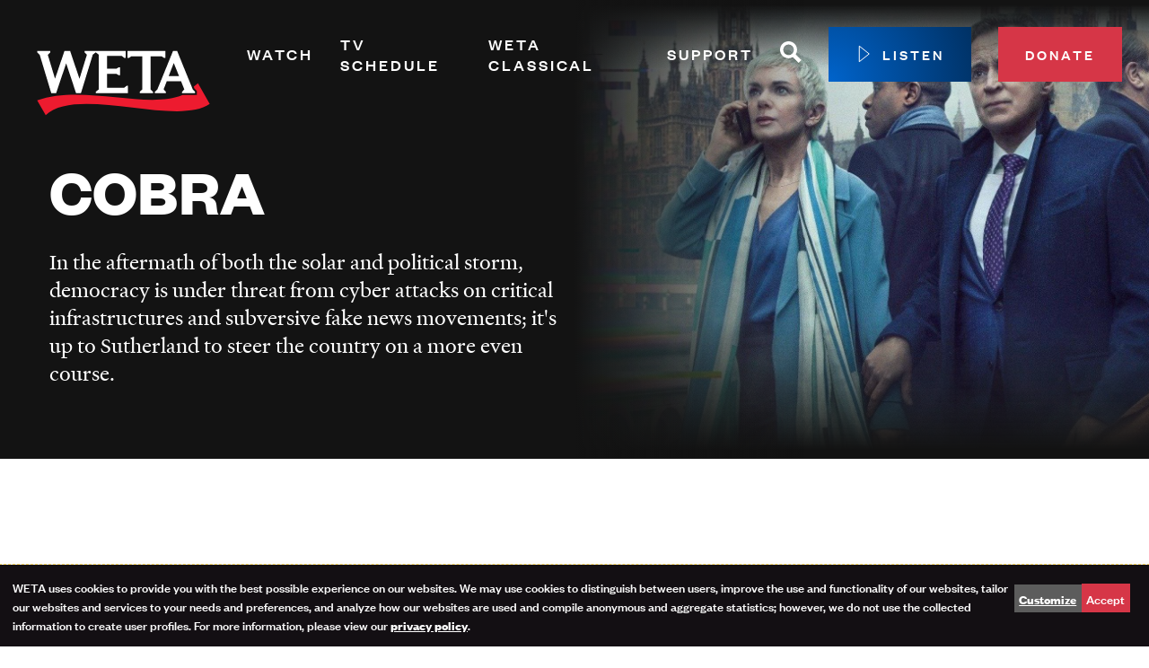

--- FILE ---
content_type: text/html; charset=utf-8
request_url: https://www.google.com/recaptcha/api2/aframe
body_size: 269
content:
<!DOCTYPE HTML><html><head><meta http-equiv="content-type" content="text/html; charset=UTF-8"></head><body><script nonce="OfkLLN_fpZcBfUWCqK-kww">/** Anti-fraud and anti-abuse applications only. See google.com/recaptcha */ try{var clients={'sodar':'https://pagead2.googlesyndication.com/pagead/sodar?'};window.addEventListener("message",function(a){try{if(a.source===window.parent){var b=JSON.parse(a.data);var c=clients[b['id']];if(c){var d=document.createElement('img');d.src=c+b['params']+'&rc='+(localStorage.getItem("rc::a")?sessionStorage.getItem("rc::b"):"");window.document.body.appendChild(d);sessionStorage.setItem("rc::e",parseInt(sessionStorage.getItem("rc::e")||0)+1);localStorage.setItem("rc::h",'1769145105305');}}}catch(b){}});window.parent.postMessage("_grecaptcha_ready", "*");}catch(b){}</script></body></html>

--- FILE ---
content_type: text/css
request_url: https://weta.org/sites/default/files/css/css_YoBn8ZamDpf1Dw7l_YHjmzFFqvQO04g87YbkfsCY3Cw.css?delta=1&language=en&theme=weta&include=eJx1kGGSwyAIhS8U9UgZVOo6RckImbS3XxPbbjI7_SPwPQF9UDV7Vgcj2hu3Mt0JGrvjnOQpisV5EJw29LvuXtEiYcGqNqJCJrHKKdH3awVFIP3Xj51bn-EgmoYpcx1l4Kq90Yiu_koUvLyIwkhilkCQCzbTt60D3pj1AhKxBxo5YQI6acSJR1Yg15NQQPQHIY6q4iaEus_1xOE-6NJ_Zsa6E9CshyF77cXAspzGCod8PCBm-MMzwZNXlW55wyvhioFpFgz69uijfRyZSzfC4UMbWIgl11_KZ7kW
body_size: 12697
content:
/* @license GPL-2.0-or-later https://www.drupal.org/licensing/faq */
.c-ad-region{background-color:#303030;text-align:center;}.c-ad-region iframe{margin:0.83333rem 1.66667rem;}
.content-stub__title{font-size:1.33333rem;line-height:1;margin:0 0 0.30303em;}@media (min-width:48em){.content-stub__title{font-size:1.91667rem;}}@media (min-width:62em){.content-stub__title{font-size:2.75rem;}}
.cta__wrapper.unpublished{display:none;}.cta{border-top:1px solid #FFD54B;padding:5.88235%;position:relative;}.cta:before,.cta:after{background-color:#FFD54B;content:'';display:block;position:absolute;}.cta:after{height:50%;right:0;top:0;width:1px;}.l-background__dark-mode .cta,.l-background__dark-mode .cta .cta__title,.cta__wrapper .cta,.cta__wrapper .cta .cta__title{color:#fff;}.l-background__light-mode .cta,.l-background__light-mode .cta .cta__title{color:#131313;}@media (max-width:61.9375em){.cta{padding-bottom:0;}.cta:before{height:75%;left:0;top:0;width:1px;}}@media (min-width:62em){.cta{border-left:1px solid #FFD54B;}.cta:before{bottom:0;height:1px;left:0;width:2.94118%;}}@media (min-width:62em){.cta{padding:11.76471%;}.cta:before{width:8.82353%;}}#cta-6383 .cta{border-top:none;}#cta-6383 .cta:after{height:1px;width:29.41176%;top:0;left:0;}@media (max-width:37.4375em){#cta-6383::before{background-image:none;}}.cta__title{font-size:1.5rem;line-height:1.090909091;margin:0;}@media (min-width:48em){.cta__title{font-size:2.16667rem;}}@media (min-width:62em){.cta__title{font-size:3rem;}}.cta__content{font-size:0.83333rem;line-height:1.25;}@media (min-width:62em){.cta__content{font-size:1rem;}}.cta__links{-ms-flex-align:center;align-items:center;display:-ms-flexbox;display:flex;-ms-flex-wrap:wrap;flex-wrap:wrap;list-style:none;margin:0.83333rem 0 0;padding:0;}@media (min-width:62em){.cta__links{bottom:0;left:5.88235%;margin:0;position:absolute;transform:translateY(50%);}}@media (min-width:62em){.cta__links{left:11.76471%;}}.cta__link{margin:0 0 0.83333rem 0;}.cta__link .button--small{margin-top:0.41667rem;}@media (max-width:37.4375em){.cta__link a{width:100%;white-space:normal;}}@media (min-width:37.5em){.cta__link{margin:0 1.66667rem 0.83333rem 0;}}
.menu--fcc-public-files .menu__link{font-size:0.66667rem;color:#303030;display:block;font-weight:300;margin-top:0.08333rem;text-decoration:none;}@media (min-width:62em){.menu--fcc-public-files .menu__link{font-size:0.66667rem;}}.menu--fcc-public-files .menu__link:hover{text-decoration:underline;}@media (min-width:39.375em){.menu--fcc-public-files{display:-ms-flexbox;display:flex;}.menu--fcc-public-files .menu__item{-ms-flex-align:center;align-items:center;display:-ms-flexbox;display:flex;}.menu--fcc-public-files .menu__item:first-of-type{margin-left:0.83333rem;}.menu--fcc-public-files .menu__item:after{content:"|";display:block;margin:0 0.41667rem;}.menu--fcc-public-files .menu__item:last-of-type:after{content:none;}}
.menu--footer[data-depth="0"]{margin:0 0 -1rem;}.menu--footer[data-depth="0"] .menu__link{color:#303030;font-family:"Founders Grotesk",sans-serif;text-decoration:none;}.menu--footer[data-depth="0"] .menu__link:hover{text-decoration:underline;}.menu--footer[data-depth="0"] > .menu__item{margin:0 1.25rem 0.83333rem 0;}.menu--footer[data-depth="0"] > .menu__item:last-of-type{margin-right:0;}.menu--footer[data-depth="0"] > .menu__item > .menu__link{font-size:1rem;font-weight:700;}@media (min-width:39.375em){.menu--footer[data-depth="0"]{display:-ms-flexbox;display:flex;-ms-flex-wrap:wrap;flex-wrap:wrap;}.menu--footer[data-depth="0"] > .menu__item{-ms-flex:50%;flex:50%;}}@media (min-width:56.25em){.menu--footer[data-depth="0"] > .menu__item{-ms-flex:1;flex:1;}}.menu--footer[data-depth="1"]{margin-top:0.41667rem;}.menu--footer[data-depth="1"] > .menu__item{margin-top:0.25rem;line-height:100%;margin-bottom:0.66667rem;}.menu--footer[data-depth="1"] > .menu__item > .menu__link{font-size:0.75rem;font-weight:400;}
.menu--legal .menu__link{color:#303030;display:block;font-size:0.75rem;font-weight:400;text-decoration:none;}.menu--legal .menu__link:hover{text-decoration:underline;}@media (min-width:39.375em){.menu--legal{display:-ms-flexbox;display:flex;}.menu--legal .menu__item{-ms-flex-align:center;align-items:center;display:-ms-flexbox;display:flex;}.menu--legal .menu__item:not(:last-child):after{background-color:#303030;margin:0 0.41667rem;content:'';display:block;height:1px;width:1.16667rem;}}
.logo{display:block;}.logo > svg{height:auto;width:100%;}.logo--dark .logo__letters{fill:#fff !important;}.logo--light .logo__letters{fill:#000 !important;}
.menu--main .menu__link,.menu--main .menu__link-icon{display:inline-block;font-family:"Founders Grotesk",sans-serif;font-weight:500;text-decoration:none;}.menu--main .menu__link-icon{transition:color 0.15s ease-in-out 0s;color:#fff;}.menu--main .menu__link-icon:hover{color:#FFD54B;}.menu--main .menu__link-icon > svg{height:1rem;width:1rem;fill:currentColor;}@media (max-width:74.9375em){.menu--main .menu__link-icon{margin:0.25rem 0;width:100%;}}@media (max-width:74.9375em){.menu--main .button--small{margin:0.25rem 0;}}@media (min-width:75em){.menu--main .menu__link,.menu--main .menu__link-icon{display:block;}}@media (max-width:74.9375em){.menu--main[data-depth="0"] > .menu__item,.menu--main[data-depth="0"] .menu__item--expanded{border-bottom:1px solid #303030;}.menu--main[data-depth="0"] > .menu__item:last-of-type,.menu--main[data-depth="0"] .menu__item--expanded:last-of-type{border-bottom:0;}}.menu--main[data-depth="0"] > .menu__item > .menu__link,.menu--main[data-depth="0"] > .menu__item .menu--main__header .menu__link,.menu--main[data-depth="0"] .menu__item--expanded > .menu__link,.menu--main[data-depth="0"] .menu__item--expanded .menu--main__header .menu__link{color:#fff;font-size:0.66667rem;letter-spacing:3px;position:relative;text-transform:uppercase;}@media (min-width:75em){.menu--main[data-depth="0"] > .menu__item > .menu__link:after,.menu--main[data-depth="0"] > .menu__item .menu--main__header .menu__link:after,.menu--main[data-depth="0"] .menu__item--expanded > .menu__link:after,.menu--main[data-depth="0"] .menu__item--expanded .menu--main__header .menu__link:after{transition:opacity 0.15s ease-in-out 0s,transform 0.15s ease-in-out 0s;background-color:#FFD54B;bottom:0;content:'';display:block;height:1px;left:0;opacity:0;position:absolute;transform:translateY(0.16667rem);width:100%;}}@media (min-width:75em){.menu--main[data-depth="0"] > .menu__item:hover .menu__link:after,.menu--main[data-depth="0"] .menu__item--expanded:hover .menu__link:after{opacity:1;transform:translateY(0);}.menu--main[data-depth="0"] > .menu__item:hover .menu--main__drawer,.menu--main[data-depth="0"] .menu__item--expanded:hover .menu--main__drawer{opacity:1;pointer-events:auto;transform:translateY(16px);}}.menu--main[data-depth="0"] .menu__item--expanded{position:relative;}.menu--main[data-depth="0"] .menu__item--expanded:after{bottom:-0.83333rem;content:'';display:block;height:0.83333rem;left:0;position:absolute;width:100%;}@media (min-width:75em){.menu--main[data-depth="0"] .menu__item--expanded .menu--main__drawer{transition:opacity 0.15s ease-in-out 0s,transform 0.15s ease-in-out 0s;left:0;opacity:0;pointer-events:none;position:absolute;top:100%;transform:translateY(0.83333rem);z-index:1;}.menu--main[data-depth="0"] .menu__item--expanded:hover .menu--main__drawer,.menu--main[data-depth="0"] .menu__item--expanded:focus .menu--main__drawer,.menu--main[data-depth="0"] .menu__item--expanded:focus-within .menu--main__drawer{opacity:1;pointer-events:auto;transform:translateY(16px);}}@media (max-width:74.9375em){.menu--main[data-depth="0"]{padding:1.25rem 0;}.menu--main[data-depth="0"] .menu__item > .menu__link,.menu--main[data-depth="0"] .menu__item .menu--main__header .menu__link{padding:.65em 0;width:100%;}}@media (min-width:48em){.menu--main[data-depth="0"] .menu__item > .menu__link,.menu--main[data-depth="0"] .menu__item .menu--main__header .menu__link{font-size:1rem;padding:.5em 0;}}@media (min-width:75em){.menu--main[data-depth="0"]{display:-ms-flexbox;display:flex;-ms-flex-align:center;align-items:center;}.menu--main[data-depth="0"] > .menu__item{margin-left:1.25rem;}.menu--main[data-depth="0"] > .menu__item > .menu__link,.menu--main[data-depth="0"] > .menu__item .menu--main__header .menu__link{font-size:0.75rem;padding:.333em 0;}}.menu--main[data-depth="1"]{background-color:#fff;min-width:10.83333rem;}@media (min-width:75em){.menu--main[data-depth="1"]{padding:0.41667rem 0;}}@media (max-width:74.9375em){.menu--main[data-depth="1"] > .menu__item{border-bottom:1px solid #c3c1c3;}.menu--main[data-depth="1"] > .menu__item:last-of-type{border-bottom:0;}}.menu--main[data-depth="1"] > .menu__item > .menu__link{color:#303030;font-size:0.66667rem;}@media (max-width:74.9375em){.menu--main[data-depth="1"] > .menu__item > .menu__link{display:block;padding:.75em 2em;width:100%;}.menu--main[data-depth="1"] > .menu__item > .menu__link:active{background-color:#FFF4D2;}}@media (min-width:48em){.menu--main[data-depth="1"] > .menu__item > .menu__link{font-size:0.83333rem;}}@media (min-width:75em){.menu--main[data-depth="1"] > .menu__item > .menu__link{padding:.2em 1em;}}.menu--main[data-depth="1"] > .menu__item > .menu__link:hover,.menu--main[data-depth="1"] > .menu__item > .menu__link:active{text-decoration:underline;}@media (max-width:74.9375em){.menu--main__header{-ms-flex-align:center;align-items:center;display:-ms-flexbox;display:flex;-ms-flex-pack:justify;justify-content:space-between;padding:0.41667rem 1.25rem;width:100%;}}.menu--main__toggle{-ms-flex-align:center;align-items:center;background:transparent;border:1px solid #FFD54B;box-sizing:border-box;display:-ms-flexbox;display:flex;height:1.04167rem;-ms-flex-pack:distribute;justify-content:space-around;margin:0 0.16667rem;padding:0;position:relative;width:1.04167rem;}@media (min-width:48em){.menu--main__toggle{height:1.66667rem;width:1.66667rem;}}@media (min-width:75em){.menu--main__toggle{display:none;}}.menu--main__toggle:before{border-bottom:1px solid #FFD54B;border-right:1px solid #FFD54B;box-sizing:border-box;content:"";display:block;height:0.33333rem;margin-top:-5px;transform:rotate(45deg);width:0.33333rem;}@media (min-width:48em){.menu--main__toggle:before{height:0.625rem;margin-top:-8px;width:0.625rem;}}.menu--main__toggle.is-expanded:before{margin-top:0.20833rem;transform:rotate(-135deg);}@media (min-width:48em){.menu--main__toggle.is-expanded:before{margin-top:0.33333rem;}}@media (max-width:74.9375em){.menu--main__drawer{display:none;}.menu--main__drawer .menu{box-shadow:inset 0 3px 13px -4px #303030;}.menu--main__drawer.is-expanded{display:block;}}
@media (max-width:74.9375em){.masthead-menu-open,.masthead-menu-closed{position:relative;}.masthead-menu-open:after,.masthead-menu-closed:after{transition:opacity 0.15s ease-in-out 0s;height:100%;width:100%;background-color:rgba(19,19,19,0.9);content:'';display:block;left:0;position:fixed;top:0;z-index:4;}}@media (max-width:74.9375em){.masthead-menu-closed:after{opacity:0;pointer-events:none;}}@media (max-width:74.9375em){.masthead-menu-open:after{opacity:1;pointer-events:auto;}}.masthead{left:0;padding:1.25rem;position:absolute;top:0;width:100%;z-index:5;}@media (max-width:74.9375em){.masthead{max-height:100vh;padding:0;}.masthead[data-menu="open"]{overflow-y:auto;}.masthead[data-menu="open"] .masthead__inner:after{opacity:1;}}.masthead__inner{position:relative;}@media (max-width:74.9375em){.masthead__inner{height:100%;width:100%;}.masthead__inner:after{transition:opacity 0.15s ease-in-out 0s;height:100%;width:100%;background:linear-gradient(160deg,#131313,#303030);content:'';display:block;left:0;opacity:0;position:absolute;top:0;z-index:0;}}@media (min-width:75em){.masthead__inner{-ms-flex-align:start;align-items:flex-start;display:-ms-flexbox;display:flex;}}.masthead__branding{max-width:4.75rem;}@media (max-width:74.9375em){.masthead__branding{padding:0.83333rem 0 0 1.25rem;position:relative;z-index:1;}}@media (min-width:48em) and (max-width:74.9375em){.masthead__branding{padding:1.25rem 0 0 1.25rem;}}@media (min-width:48em){.masthead__branding{max-width:9.16667rem;}}.masthead__navigation{margin-left:auto;}@media (max-width:74.9375em){.masthead__navigation{position:relative;z-index:1;}[data-menu] .masthead__navigation{transition:opacity 0.15s ease-in-out 0s;overflow:hidden;}[data-menu="closed"] .masthead__navigation{height:0;opacity:0;}[data-menu="open"] .masthead__navigation{height:auto;opacity:1;}}.masthead__menu-toggle{height:1.25rem;width:1.25rem;-webkit-appearance:none;-moz-appearance:none;appearance:none;background:transparent;border:none;position:absolute;right:1.25rem;top:1.25rem;z-index:1;}.masthead__menu-toggle .icon,.masthead__menu-toggle:before,.masthead__menu-toggle:after{display:block;height:2px;position:absolute;}.masthead__menu-toggle .icon{left:0;top:calc(50% - 1px);width:100%;}.masthead__menu-toggle .icon:before,.masthead__menu-toggle .icon:after{transition:transform 0.15s ease-in-out 0.15s;height:100%;width:100%;background-color:#fff;content:'';display:block;left:0;position:absolute;transform-origin:center;top:0;}.masthead__menu-toggle:before,.masthead__menu-toggle:after{transition:top 0.15s ease-in-out 0s,opacity 0s ease-in-out 0.15s,width 0.15s ease-in-out 0s;background-color:#fff;content:'';width:66%;}.masthead__menu-toggle:before{left:0;top:calc(50% - 7px);}.masthead__menu-toggle:after{right:0;top:calc(50% + 5px);}.masthead__menu-toggle:hover:before,.masthead__menu-toggle:hover:after{width:100%;}[data-menu="open"] .masthead__menu-toggle:before,[data-menu="open"] .masthead__menu-toggle:after{opacity:0;top:calc(50% - 1px);width:100%;}[data-menu="open"] .masthead__menu-toggle .icon:before{transform:rotate(45deg);}[data-menu="open"] .masthead__menu-toggle .icon:after{transform:rotate(-45deg);}@media (min-width:75em){.masthead__menu-toggle{display:none;}}.button--small.mobile--donate{position:absolute;right:3.5rem;top:0.9rem;padding:14px 17px;font-size:14px;}@media (min-width:75em){.button--small.mobile--donate{display:none;}}
.newsletter-block{background-color:#303030;color:#fff;padding:1.25rem;}.newsletter-block h2,.newsletter-block h3,.newsletter-block h4{color:#fff;}.newsletter-block .form-item{margin:0 0 1rem;}.newsletter-block .form-item-title h2,.newsletter-block .form-item-title h3,.newsletter-block .form-item-title h4{font-size:1.25rem;line-height:1;margin:0;}.newsletter-block .form-item-email-address label{font-family:"Founders Grotesk Mono",monospace;font-size:0.58333rem;letter-spacing:1px;margin:0 0 1em;}.newsletter-block .form-item-email-address input{background-color:transparent;}.newsletter-block .form-submit{border:none;font-size:0.75rem;height:2.5rem;padding:0 1.25rem;}@media (min-width:48em){.newsletter-block{padding:2.5rem;}.newsletter-block .form-item-title h2,.newsletter-block .form-item-title h3,.newsletter-block .form-item-title h4{font-size:2rem;}}@media (min-width:62em){.newsletter-block{padding-left:17.5rem;position:relative;}.newsletter-block .form-item-title{left:2.5rem;max-width:12.08333rem;position:absolute;top:2.5rem;}}
.page-pre-footer,.page-footer{background-color:#f2f2f2;}.page-footer{padding-bottom:1.66667rem;padding-top:4.16667rem;}.page-pre-footer + .page-footer{border-top:1px solid #131313;}.page-footer__inner{display:-ms-grid;display:grid;-ms-grid-columns:(1fr)[23];grid-template-columns:repeat(23,1fr);-ms-grid-rows:(auto)[3];grid-template-rows:repeat(3,auto);row-gap:1rem;}@media (min-width:48em){.page-footer__inner{row-gap:2rem;}}@media (min-width:81.25em){.page-footer__inner{-ms-grid-rows:(auto)[2];grid-template-rows:repeat(2,auto);}}.page-footer__branding{-ms-grid-column-span:23;-ms-grid-column:1;grid-column:1 / span 23;-ms-grid-row-span:1;-ms-grid-row:1;grid-row:1 / span 1;}@media (min-width:81.25em){.page-footer__branding{-ms-grid-column-span:6;-ms-grid-column:1;grid-column:1 / span 6;}}.page-footer__menu,.page-footer__utility{-ms-grid-column-span:23;-ms-grid-column:1;grid-column:1 / span 23;}@media (min-width:81.25em){.page-footer__menu,.page-footer__utility{-ms-grid-column-span:16;-ms-grid-column:8;grid-column:8 / span 16;}}.page-footer__menu{-ms-grid-row-span:1;-ms-grid-row:2;grid-row:2 / span 1;}@media (min-width:81.25em){.page-footer__menu{-ms-grid-row-span:1;-ms-grid-row:1;grid-row:1 / span 1;}}.page-footer__utility{-ms-grid-row-span:1;-ms-grid-row:3;grid-row:3 / span 1;}.page-footer__utility > :last-child{margin:0.5rem 0 0 0;}@media (min-width:56.25em){.page-footer__utility{display:-ms-flexbox;display:flex;-ms-flex-wrap:wrap;flex-wrap:wrap;}.page-footer__utility > :last-child{margin:0 0 0 auto;}}@media (min-width:81.25em){.page-footer__utility{-ms-grid-row-span:1;-ms-grid-row:2;grid-row:2 / span 1;}}.page-footer__disclaimer{margin:0.41667rem 0;}@media (min-width:39.375em){.page-footer__disclaimer nav{display:-ms-flexbox;display:flex;-ms-flex-align:center;align-items:center;}}.page-footer__disclaimer h2{font-size:0.75rem;margin:0.20833rem 0;line-height:1;display:inline-block;}@media (min-width:62em){.page-footer__disclaimer h2{font-size:0.75rem;}}@media (min-width:39.375em){.page-footer__disclaimer h2:after{content:":";}}.page-footer__nonprofit{color:#303030;font-size:0.75rem;font-weight:300;text-decoration:none;}.page-footer__nonprofit p{margin-top:1em;}.page-footer__brand{max-width:9.16667rem;}.page-footer__brand-addr{font-size:0.83333rem;margin:0.83333rem 0 0;}.page-footer__brand-addr abbr[title]{border:none;text-decoration:none;}.page-footer__brand-addr a{color:#CF2A3B;}@media (min-width:81.25em){.page-footer__brand-addr{margin:1.66667rem 0 0;}}.page-pre-footer{padding-bottom:1.25rem;padding-top:1.25rem;}
.page-title{color:#fff;font-size:1.75rem;line-height:1.090909091;margin:0;}@media (min-width:48em){.page-title{font-size:2.25rem;}.l-billboard--background .page-title{max-width:50%;}}@media (min-width:75em){.page-title{font-size:3rem;}}.logo-class h1{display:none;}.page-title__super-title,.page-title__dateline{color:#fff;font-family:"Founders Grotesk Mono",monospace;font-size:0.75rem;letter-spacing:1px;margin:0;}.page-title__logo{max-width:40%;}a.page-title__super-title{text-decoration:none;}a.page-title__super-title:hover{text-decoration:underline;}.page-title__subtitle{color:#fff;font-family:"Founders Grotesk",sans-serif;font-weight:700;margin:.5em 0;text-decoration:none;}.page-title__subtitle:hover{text-decoration:underline;}.page-title__subtitle .field__label{color:#fff;}.page-title__fm{border-top:1px solid #fff;color:#fff;display:-ms-flexbox;display:flex;-ms-flex-wrap:wrap;flex-wrap:wrap;margin:0.83333rem 0;padding:0.83333rem 0;position:relative;}@media (min-width:37.5em){.page-title__fm{-ms-flex-wrap:nowrap;flex-wrap:nowrap;}}@media (min-width:48em){.l-billboard--background .page-title__fm{max-width:50%;}}.page-title__fm h2{color:#fff;}@media (min-width:37.5em){.page-title__on-air{width:30%;margin-right:2.08333rem;}}@media (min-width:37.5em){.page-title__now-playing{width:63%;}}.page-title__share{margin:.5em 0;}.page-title__share .label{color:#fff;font-family:"Founders Grotesk Mono",monospace;font-size:0.75rem;letter-spacing:1px;margin:0;}.page-title__description{color:#fff;margin-top:1rem;}.page-title__description[data-status]{padding-bottom:0.83333rem;overflow:hidden;}.page-title__description[data-status]:after{background-image:linear-gradient(to bottom,transparent,#131313 70%);bottom:0;content:'';display:block;height:4.16667rem;left:50%;margin-left:-50vw;margin-right:-50vw;position:absolute;right:50%;width:100vw;z-index:0;}.page-title__description[data-status="closed"]{max-height:8.33333rem;}.page-title__description[data-status="closed"]:after{background-image:linear-gradient(to bottom,transparent,#131313 70%);height:6.66667rem;}@media (min-width:48em){.page-title__description{max-width:50%;}}.page-title__more{-webkit-appearance:none;-moz-appearance:none;appearance:none;background-color:transparent;border:none;bottom:1.25rem;font-family:"Founders Grotesk",sans-serif;font-weight:700;left:1.14583rem;letter-spacing:1px;padding:0;padding-right:1rem;position:absolute;text-transform:uppercase;z-index:1;}@media (min-width:48em){.page-title__more{left:2.29167rem;}}.page-title__more:after{height:0.41667rem;width:0.41667rem;border-bottom:1px solid #D63647;border-right:1px solid #D63647;content:'';display:block;position:absolute;right:0;top:0.25rem;transform:rotate(45deg);}.page-title__description[data-status="open"] .page-title__more:after{transform:rotate(-135deg);top:0.5rem;}.page-title__plus_buttons{margin-top:20px;display:-ms-flexbox;display:flex;-ms-flex-flow:row wrap;flex-flow:row wrap;gap:20px;}
@media (min-width:81.25em){.pbs-app-menu{-ms-flex-align:center;align-items:center;display:-ms-flexbox;display:flex;}}.pbs-app-menu__title{font-size:1rem;margin:0;}@media (max-width:81.1875em){.pbs-app-menu__title{margin:0 0 0.5rem;}}.pbs-app-menu__items{display:-ms-flexbox;display:flex;-ms-flex-wrap:wrap;flex-wrap:wrap;-ms-flex-pack:space-evenly;justify-content:space-evenly;list-style:none;margin:0;padding:0;}@media (min-width:81.25em){.pbs-app-menu__items{margin-left:auto;width:69.56522%;}}.pbs-app-menu__item{height:3.58333rem;width:3.58333rem;transition:transform 0.15s ease-in-out 0s;overflow:hidden;}.pbs-app-menu__item:hover{transform:scale(1.15);}.pbs-app-menu__item:active{transform:scale(1.05);}.pbs-app-menu__link{display:block;}.pbs-app-menu__logo{display:block;height:auto;width:100%;}
.menu--social-media,.menu--social-media-fm{display:-ms-flexbox;display:flex;}.menu--social-media .menu__item:not(:last-child),.menu--social-media-fm .menu__item:not(:last-child){margin-right:1.25rem;}.menu--social-media .menu__link-icon,.menu--social-media-fm .menu__link-icon{height:1rem;width:1rem;transition:color 0.15s ease-in-out 0s;color:#131313;display:block;font-size:0.75rem;text-decoration:none;}.menu--social-media .menu__link-icon > svg,.menu--social-media-fm .menu__link-icon > svg{fill:currentColor;height:auto;width:100%;}.menu--social-media .menu__link-icon:hover,.menu--social-media-fm .menu__link-icon:hover{color:#D63647;}
.content-tabs{overflow:hidden;}.content-tabs__menu{-ms-flex-align:end;align-items:flex-end;box-sizing:content-box;display:-ms-flexbox;display:flex;list-style:none;margin:0 0 1.875rem;overflow-x:auto;padding:0 0 2px;position:relative;}.content-tabs__menu:after{border-bottom:1px solid #131313;bottom:1px;content:'';display:block;height:0;left:0;position:absolute;width:100%;}.content-tabs__tab{margin-right:1px;}.content-tabs__content.is-hidden{display:none;}.content-tabs__link{background-color:#D63647;border:1px solid transparent;border-bottom:none;color:#fff;display:block;font-family:"Founders Grotesk",sans-serif;font-weight:700;letter-spacing:1px;padding:0.66667rem 0.83333rem;position:relative;text-decoration:none;text-transform:uppercase;white-space:nowrap;}.content-tabs__link:after{background-color:#fff;bottom:-1px;content:'';display:block;height:1px;left:0;opacity:0;position:absolute;width:100%;z-index:1;}.content-tabs__link:hover{background-color:#131313;}.content-tabs__link.is-active{background-color:#fff;border-color:#131313;color:#131313;padding:1.25rem 1.25rem 0.66667rem;}.content-tabs__link.is-active:after{opacity:1;}
[class*='l-background__'],.l-spacing--normal{padding-bottom:2.08333rem;padding-top:2.08333rem;}@media (min-width:48em){[class*='l-background__'],.l-spacing--normal{padding-bottom:4.16667rem;padding-top:4.16667rem;}}@media (min-width:62em){[class*='l-background__'],.l-spacing--normal{padding-bottom:6.25rem;padding-top:6.25rem;}}[class*='l-background__'] [class*='l-background__'],[class*='l-background__'] .l-spacing--normal,.l-spacing--normal [class*='l-background__'],.l-spacing--normal .l-spacing--normal{padding-bottom:0;padding-top:0;}.l-spacing--tight{padding-bottom:1.25rem;padding-top:1.25rem;}@media (min-width:48em){.l-spacing--tight{padding-bottom:2.29167rem;padding-top:2.29167rem;}}@media (min-width:62em){.l-spacing--tight{padding-bottom:3.33333rem;padding-top:3.33333rem;}}.l-spacing--tight .l-spacing--tight{padding-bottom:0;padding-top:0;}.layout__region--header{margin-bottom:1.25rem;}@media (min-width:48em){.layout__region--header{margin-bottom:2.5rem;}}.l-background__white{background-color:#fff;}.l-background__white:not(.l-background-image) + .l-background__white:not(.l-background-image){padding-top:0;}.l-background__black{background-color:#131313;}.l-background__black:not(.l-background-image) + .l-background__black:not(.l-background-image){padding-top:0;}.l-background__black:before{right:0;}.l-background__lt-yellow{background-color:#FFF4D2;}.l-background__lt-yellow:not(.l-background-image) + .l-background__lt-yellow:not(.l-background-image){padding-top:0;}.l-background__lt-blue{background-color:#e6f0fa;}.l-background__lt-blue:not(.l-background-image) + .l-background__lt-blue:not(.l-background-image){padding-top:0;}.l-background__dk-blue{background-color:#003164;}.l-background__dk-blue:not(.l-background-image) + .l-background__dk-blue:not(.l-background-image){padding-top:0;}.l-background__dk-blue:before{left:0;}.l-background__gray{background-color:#333333;}.l-background__gray:not(.l-background-image) + .l-background__gray:not(.l-background-image){padding-top:0;}.l-background__overlap{padding-top:0;}.l-background__overlap:first-of-type,.l-background__black + .l-background__overlap{background-image:linear-gradient(to bottom,#131313 4.16667rem,transparent 4.16667rem);}.l-background__white + .l-background__overlap{background-image:linear-gradient(to bottom,#fff 4.16667rem,transparent 4.16667rem);}.l-background__lt-yellow + .l-background__overlap{background-image:linear-gradient(to bottom,#FFF4D2 4.16667rem,transparent 4.16667rem);}.l-background__lt-blue + .l-background__overlap{background-image:linear-gradient(to bottom,#e6f0fa 4.16667rem,transparent 4.16667rem);}.l-background__dk-blue + .l-background__overlap{background-image:linear-gradient(to bottom,#003164 4.16667rem,transparent 4.16667rem);}.l-background__dark-mode,.l-background__dark-mode h1,.l-background__dark-mode h2,.l-background__dark-mode h3,.l-background__dark-mode h4,.l-background__dark-mode h5,.l-background__dark-mode h6{color:#fff;}.l-background-image{background-position:left center;background-repeat:no-repeat;background-size:cover;position:relative;}.l-background-image:before,.l-background-image:after{content:'';display:block;height:100%;position:absolute;top:0;}.l-background-image:before{background-position:center right;background-repeat:no-repeat;background-size:cover;width:50%;z-index:0;}.l-background-image:after{height:100%;width:100%;left:0;z-index:0;}.l-background-image.l-background__black:after{background-image:linear-gradient(to right,#131313 50%,rgba(19,19,19,0.5)),linear-gradient(to bottom,#131313,transparent 20%,transparent 80%,#131313);}@media (min-width:62em){.l-background-image.l-background__black:after{background-image:linear-gradient(to right,#131313 50%,transparent 80%),linear-gradient(to bottom,#131313,transparent 20%,transparent 80%,#131313);}}.l-background-image.l-background__dk-blue:after{background-image:linear-gradient(to right,rgba(0,32,66,0.75),#003164,#0064CC),linear-gradient(to bottom,#00264D,transparent 20%);}.l-background-image .layout__inner{position:relative;z-index:1;}@media (min-width:48em){.col-divider.twocol-section--25-75 .layout__region--main,.col-divider.twocol-section--50-50 .layout__region--main{border-left:1px solid;padding-left:15px;}.col-divider.twocol-section--75-25 .layout__region--main,.col-divider.twocol-section--50-50-reversed .layout__region--main{border-right:1px solid;padding-right:15px;}}.l-two-col__content{display:-ms-grid;display:grid;-ms-grid-columns:minmax(0,1fr);grid-template-columns:minmax(0,1fr);row-gap:1.25rem;}@media (min-width:48em){.l-two-col__content{-ms-grid-columns:(minmax(0,1fr))[23];grid-template-columns:repeat(23,minmax(0,1fr));}.l-two-col__content .layout__region{-ms-grid-row-span:1;-ms-grid-row:1;grid-row:1 / span 1;}.l-two-col__content.l-two-col--50-50 .layout__region--sidebar{-ms-grid-column-span:11;-ms-grid-column:1;grid-column:1 / span 11;}.l-two-col__content.l-two-col--50-50 .layout__region--main{-ms-grid-column-span:11;-ms-grid-column:13;grid-column:13 / span 11;}.l-two-col__content.l-two-col--50-50-reversed .layout__region--main{-ms-grid-column-span:11;-ms-grid-column:1;grid-column:1 / span 11;}.l-two-col__content.l-two-col--50-50-reversed .layout__region--sidebar{-ms-grid-column-span:11;-ms-grid-column:13;grid-column:13 / span 11;}.l-two-col__content.l-two-col--25-75 .layout__region--sidebar{-ms-grid-column-span:8;-ms-grid-column:1;grid-column:1 / span 8;}.l-two-col__content.l-two-col--25-75 .layout__region--main{-ms-grid-column-span:14;-ms-grid-column:10;grid-column:10 / span 14;}.l-two-col__content.l-two-col--75-25 .layout__region--main{-ms-grid-column-span:14;-ms-grid-column:1;grid-column:1 / span 14;}.l-two-col__content.l-two-col--75-25 .layout__region--sidebar{-ms-grid-column-span:8;-ms-grid-column:16;grid-column:16 / span 8;}}@media (min-width:75em){.l-two-col__content.l-two-col--25-75 .layout__region--sidebar{-ms-grid-column-span:6;-ms-grid-column:1;grid-column:1 / span 6;}.l-two-col__content.l-two-col--25-75 .layout__region--main{-ms-grid-column-span:16;-ms-grid-column:9;grid-column:9 / span 16;}.l-two-col__content.l-two-col--75-25 .layout__region--main{-ms-grid-column-span:16;-ms-grid-column:1;grid-column:1 / span 16;}.l-two-col__content.l-two-col--75-25 .layout__region--sidebar{-ms-grid-column-span:6;-ms-grid-column:18;grid-column:18 / span 6;}}@media (max-width:47.9375em){.layout-builder__hide-mobile{display:none;}}
html{font-family:sans-serif;-ms-text-size-adjust:100%;-webkit-text-size-adjust:100%;}body{margin:0;}article,aside,details,figcaption,figure,footer,header,hgroup,main,nav,section,summary{display:block;}audio,canvas,progress,video{display:inline-block;vertical-align:baseline;}audio:not([controls]){display:none;height:0;}[hidden],template{display:none;}a{background:transparent;}a:active,a:hover{outline:0;}abbr[title]{border-bottom:1px dotted;}b,strong{font-weight:bold;}dfn{font-style:italic;}mark{background:#ff0;color:#000;}small{font-size:80%;}sub,sup{font-size:75%;line-height:0;position:relative;vertical-align:baseline;}sup{top:-0.5em;}sub{bottom:-0.25em;}img{border:0;}svg:not(:root){overflow:hidden;}hr{box-sizing:content-box;height:0;}pre{overflow:auto;}code,kbd,pre,samp{font-family:monospace,monospace;font-size:1em;}button,input,optgroup,select,textarea{color:inherit;font:inherit;margin:0;}button{overflow:visible;}button,select{text-transform:none;}button,html input[type="button"],input[type="reset"],input[type="submit"]{-webkit-appearance:button;cursor:pointer;}button[disabled],html input[disabled]{cursor:default;}button::-moz-focus-inner,input::-moz-focus-inner{border:0;padding:0;}input{line-height:normal;}input[type="checkbox"],input[type="radio"]{box-sizing:border-box;padding:0;}input[type="number"]::-webkit-inner-spin-button,input[type="number"]::-webkit-outer-spin-button{height:auto;}input[type="search"]{-webkit-appearance:textfield;box-sizing:content-box;}input[type="search"]::-webkit-search-cancel-button,input[type="search"]::-webkit-search-decoration{-webkit-appearance:none;}fieldset{border:1px solid #c0c0c0;margin:0 2px;padding:0.35em 0.625em 0.75em;}legend{border:0;padding:0;}textarea{overflow:auto;}optgroup{font-weight:bold;}table{border-collapse:collapse;border-spacing:0;}td,th{padding:0;}@font-face{font-family:"Founders Grotesk";font-display:auto;font-style:normal;font-weight:500;src:url(/themes/custom/weta/fonts/FoundersGrotesk/founders-grotesk-web-medium.eot);src:url(/themes/custom/weta/fonts/FoundersGrotesk/founders-grotesk-web-medium.woff2) format("woff2"),url(/themes/custom/weta/fonts/FoundersGrotesk/founders-grotesk-web-medium.woff) format("woff");}@font-face{font-family:"Founders Grotesk";font-display:auto;font-style:italic;font-weight:500;src:url(/themes/custom/weta/fonts/FoundersGrotesk/founders-grotesk-web-medium-italic.eot);src:url(/themes/custom/weta/fonts/FoundersGrotesk/founders-grotesk-web-medium-italic.woff2) format("woff2"),url(/themes/custom/weta/fonts/FoundersGrotesk/founders-grotesk-web-medium-italic.woff) format("woff");}@font-face{font-family:"Founders Grotesk";font-display:auto;font-style:normal;font-weight:700;src:url(/themes/custom/weta/fonts/FoundersGrotesk/founders-grotesk-web-bold.eot);src:url(/themes/custom/weta/fonts/FoundersGrotesk/founders-grotesk-web-bold.woff2) format("woff2"),url(/themes/custom/weta/fonts/FoundersGrotesk/founders-grotesk-web-bold.woff) format("woff");}@font-face{font-family:"Founders Grotesk";font-display:auto;font-style:italic;font-weight:700;src:url(/themes/custom/weta/fonts/FoundersGrotesk/founders-grotesk-web-bold-italic.eot);src:url(/themes/custom/weta/fonts/FoundersGrotesk/founders-grotesk-web-bold-italic.woff2) format("woff2"),url(/themes/custom/weta/fonts/FoundersGrotesk/founders-grotesk-web-bold-italic.woff) format("woff");}@font-face{font-family:"Founders Grotesk Mono";font-display:auto;font-style:normal;font-weight:400;src:url(/themes/custom/weta/fonts/FoundersGroteskMono/founders-grotesk-mono-web-regular.eot);src:url(/themes/custom/weta/fonts/FoundersGroteskMono/founders-grotesk-mono-web-regular.woff2) format("woff2"),url(/themes/custom/weta/fonts/FoundersGroteskMono/founders-grotesk-mono-web-regular.woff) format("woff");}@font-face{font-family:"Heldane Text";font-display:auto;font-style:normal;font-weight:400;src:url(/themes/custom/weta/fonts/HeldaneText/heldane-text-web-regular.eot);src:url(/themes/custom/weta/fonts/HeldaneText/heldane-text-web-regular.woff2) format("woff2"),url(/themes/custom/weta/fonts/HeldaneText/heldane-text-web-regular.woff) format("woff");}@font-face{font-family:"Heldane Text";font-display:auto;font-style:italic;font-weight:400;src:url(/themes/custom/weta/fonts/HeldaneText/heldane-text-web-regular-italic.eot);src:url(/themes/custom/weta/fonts/HeldaneText/heldane-text-web-regular-italic.woff2) format("woff2"),url(/themes/custom/weta/fonts/HeldaneText/heldane-text-web-regular-italic.woff) format("woff");}@font-face{font-family:"Heldane Text";font-display:auto;font-style:normal;font-weight:700;src:url(/themes/custom/weta/fonts/HeldaneText/heldane-text-web-bold.eot);src:url(/themes/custom/weta/fonts/HeldaneText/heldane-text-web-bold.woff2) format("woff2"),url(/themes/custom/weta/fonts/HeldaneText/heldane-text-web-bold.woff) format("woff");}@font-face{font-family:"Heldane Text";font-display:auto;font-style:italic;font-weight:700;src:url(/themes/custom/weta/fonts/HeldaneText/heldane-text-web-bold-italic.eot);src:url(/themes/custom/weta/fonts/HeldaneText/heldane-text-web-bold-italic.woff2) format("woff2"),url(/themes/custom/weta/fonts/HeldaneText/heldane-text-web-bold-italic.woff) format("woff");}*{box-sizing:border-box;}html{font-size:150%;}body{font-size:0.83333rem;color:#303030;font-family:"Heldane Text",serif;}@media (min-width:62em){body{font-size:1rem;}}h1{font-size:1.41667rem;line-height:1.41667;color:#363136;font-family:"Founders Grotesk",sans-serif;margin:0 0 1em;}@media (min-width:62em){h1{font-size:2.25rem;}}h2{font-size:1.125rem;line-height:1.41667;color:#363136;font-family:"Founders Grotesk",sans-serif;margin:0 0 1em;}@media (min-width:62em){h2{font-size:1.75rem;}}h3{font-size:1rem;line-height:1.41667;color:#363136;font-family:"Founders Grotesk",sans-serif;margin:0 0 1em;}@media (min-width:62em){h3{font-size:1.5rem;}}h4{font-size:0.83333rem;line-height:1.41667;color:#363136;font-family:"Founders Grotesk",sans-serif;margin:0 0 1em;}@media (min-width:62em){h4{font-size:1rem;}}h5{font-size:0.83333rem;line-height:1.41667;color:#363136;font-family:"Founders Grotesk",sans-serif;margin:0 0 1em;}@media (min-width:62em){h5{font-size:1rem;}}h6{font-size:0.75rem;line-height:1.41667;color:#363136;font-family:"Founders Grotesk",sans-serif;margin:0 0 1em;}@media (min-width:62em){h6{font-size:0.75rem;}}hr{border:0;border-bottom:1px solid #c3c1c3;}a{color:#D63647;font-weight:600;}a:hover{text-decoration:none;}h1 > a,h2 > a,h3 > a,h4 > a,h5 > a,h6 > a{text-decoration:none;}p{margin:0 0 1em;}p:last-child{margin-bottom:0;}blockquote{border-top:1px solid #0064CC;border-left:1px solid #0064CC;padding:2.17391% 4.34783%;padding:clamp(0.41667rem,3.33333%,1.25rem) clamp(0.83333rem,6.66667%,2.5rem);position:relative;font-family:"Founders Grotesk",sans-serif;font-style:italic;margin:2rem 0;}blockquote:before,blockquote:after{background-color:#0064CC;content:'';display:block;position:absolute;}blockquote:before{height:50%;right:0;top:0;width:1px;}blockquote:after{bottom:0;height:1px;left:0;width:50%;}blockquote .l-background__dark-mode{border-top-color:#fff;border-left-color:#fff;}blockquote .l-background__dark-mode:before,blockquote .l-background__dark-mode:after{background-color:#fff;}@media (min-width:62em){blockquote{font-size:1.25rem;}}img{height:auto;width:100%;}.field--name-field-npr-body img{max-width:100%;width:auto;}figure{margin:0 0 0.83333rem;}figure img{display:block;width:100%;}figcaption{font-family:"Founders Grotesk",sans-serif;font-size:0.75rem;font-weight:700;margin:0.5rem 0 0;}ul,ol,dl{margin:0 0 1em;}nav ul,nav
  ol,nav
  dl{list-style:none;margin:0;padding:0;}.field--type-text-long ul li,.teaser__body ul li,.field--type-text-long
  ol li,.teaser__body
  ol li,.field--type-text-long
  dl li,.teaser__body
  dl li{margin-bottom:1em;}dt{font-weight:700;}fieldset{padding:0.83333rem;}@media (min-width:62em){fieldset{padding:1.25rem;}}input,textarea{border:1px solid #c3c1c3;max-width:100%;padding:1rem;}textarea{width:100%;}input[type="text"],input[type="password"],input[type="date"],input[type="email"],input[type="number"],input[type="tel"]{height:1.25rem;width:100%;}input[type="file"]{height:inherit;width:100%;}input[type="checkbox"]{height:auto;}label,legend{display:block;font-family:"Founders Grotesk",sans-serif;font-weight:700;margin:0;}legend{color:#0064CC;font-family:"Founders Grotesk Mono",monospace;font-size:0.83333rem;font-weight:400;padding:0 0.83333rem;}label{margin:0 0 0.5em;}label.form-required:after{color:#D63647;content:' *';}span.form-required:after{color:#D63647;content:' *';}select{-webkit-appearance:none;-moz-appearance:none;appearance:none;background-color:transparent;background-image:url(/themes/custom/weta/images/arrow.svg);background-repeat:no-repeat;background-position:center right;border:none;border-bottom:1px solid #131313;border-radius:0;font-family:"Founders Grotesk",sans-serif;font-weight:700;height:1.45833rem;padding:0 1.25rem 0 0.41667rem;text-overflow:"";width:100%;}select::-ms-expand{display:none;}.table-overflow{overflow-x:auto;max-width:calc(100vw - 110px);}@media (min-width:48em){.table-overflow{max-width:calc(100vw - 170px);}}.table-overflow .sticky-header{max-width:calc(100vw - 170px);}@media (max-width:47.9375em){.table-overflow .sticky-header{display:none;}}table{border-collapse:collapse;border-spacing:0;caption-side:bottom;font-family:"Founders Grotesk",sans-serif;margin:0 0 1em;max-width:100%;text-align:left;width:100%;}thead{border-bottom:2px solid #131313;}thead th{vertical-align:bottom;}tr:not(:last-child){border-bottom:1px solid #131313;}th,td{padding:1rem 0.5em;vertical-align:top;}th:first-child,td:first-child{padding-left:0;}th:last-child,td:last-child{padding-right:0;}.webform-likert-table th,.webform-likert-table
  td{padding:1rem;white-space:nowrap;}.webform-likert-table th:first-of-type,.webform-likert-table
    td:first-of-type{white-space:normal;padding:1rem 1rem 1rem 0;}th{color:#363136;}caption{padding:1rem;}tbody + tbody{border-top:2px solid #c3c1c3;}:focus{outline-width:1px;outline-style:dashed;outline-color:#fdc400;outline-color:rgba(253,196,0,0.6);}:active{outline:0;}::-moz-selection{background-color:rgba(255,213,75,0.5);}::selection{background-color:rgba(255,213,75,0.5);}.table-blue{--table-hover-bg:#e6f0fa;--table-head-bg:#003164;--table-hover-color:$black;}.table-blue th{color:#fff;}.table-ultimate div.boolean{text-align:center;}.comparison-table th{text-align:center;vertical-align:middle;}.comparison-table tbody td:not(:first-child){vertical-align:middle;}.layout-container{position:relative;overflow:hidden;}.l-billboard{background-color:#131313;padding-top:3.33333rem;position:relative;}@media (min-width:48em){.l-billboard{padding-top:5.83333rem;}}.l-billboard--background:before,.l-billboard--background:after{content:'';display:block;height:100%;position:absolute;top:0;right:0;}.l-billboard--background:before{background-position:center right;background-repeat:no-repeat;background-size:cover;width:50%;z-index:0;}.l-billboard--background:after{background-image:linear-gradient(to right,#131313 50%,rgba(19,19,19,0.5));width:100%;z-index:1;}@media (min-width:48em){.l-billboard--background:after{background-image:linear-gradient(to right,#131313 50%,transparent);}}@media (min-width:62em){.l-billboard--background{min-height:18.75rem;}.l-billboard--background:before{background-size:cover;}.l-billboard--background:after{background-image:linear-gradient(to right,#131313 50%,transparent 70%),linear-gradient(to bottom,#131313 1%,transparent 15%),linear-gradient(to top,#131313 2%,transparent 30%);background-size:100% 100%;}}.l-billboard--background.l-billboard--fade:after{background-size:cover;}.l-billboard__inner{padding-bottom:2.5rem;padding-top:1.41667rem;position:relative;z-index:4;padding-left:1.14583rem;padding-right:1.14583rem;max-width:55rem;}@media (min-width:48em){.l-billboard__inner{padding-left:2.29167rem;padding-right:2.29167rem;}}@media (min-width:62em){.l-billboard__inner{box-sizing:content-box;margin-left:auto;margin-right:auto;max-width:55rem;}.l-billboard--background .l-billboard__inner{min-height:8.58333rem;}}@media (min-width:75em){.l-billboard__inner{padding-bottom:3.33333rem;}}.l-constrained,.l-constrained__wide,.l-constrained__narrow{box-sizing:content-box;margin-left:auto;margin-right:auto;}.l-constrained,.l-constrained__wide{padding-left:1.14583rem;padding-right:1.14583rem;max-width:55rem;}@media (min-width:48em){.l-constrained,.l-constrained__wide{padding-left:2.29167rem;padding-right:2.29167rem;}}.l-constrained .l-constrained,.l-constrained .l-constrained__wide,.l-constrained__wide .l-constrained,.l-constrained__wide .l-constrained__wide{padding-left:0;padding-right:0;}.l-constrained__narrow{padding-left:1.14583rem;padding-right:1.14583rem;max-width:38.95833rem;}@media (min-width:48em){.l-constrained__narrow{padding-left:2.29167rem;padding-right:2.29167rem;}}.l-constrained__narrow .l-constrained__narrow{padding-left:0;padding-right:0;}.l-content-flow{list-style:none;margin:0;padding:0;}.l-content-flow--list,.l-content-flow--divider,.l-content-flow--divider ul{list-style:none;margin:0;padding:0;}.l-content-flow--list .l-content-flow__item:not(:last-child),.l-content-flow--divider .l-content-flow__item:not(:last-child),.l-content-flow--divider ul .l-content-flow__item:not(:last-child){margin-bottom:2.08333rem;}.l-content-flow--divider .l-content-flow__item:not(:last-child){border-bottom:1px solid #131313;padding-bottom:2.08333rem;}.l-content-flow--divider-tight{list-style:none;margin:0;padding:0;}.l-content-flow--divider-tight .l-content-flow__item:not(:last-child){border-bottom:1px solid #131313;margin-bottom:0.83333rem;padding-bottom:0.83333rem;}.l-content-flow__item--search h2{font-size:0.83333rem;line-height:1.25;margin:0;}.teaser--header-reverse .l-content-flow__item--search h2{-ms-flex-order:2;order:2;}@media (min-width:37.5em){.l-content-flow__item--search h2{font-size:1rem;}}@media (min-width:62em){.l-content-flow__item--search h2{font-size:1.25rem;}}.l-content-flow--grid--3-col{display:-ms-flexbox;display:flex;-ms-flex-wrap:wrap;flex-wrap:wrap;list-style:none;margin:-0.20833rem;padding:0.20833rem 0 0 0.20833rem;}.l-content-flow--grid--3-col .l-content-flow__item{box-sizing:border-box;border:0 solid transparent;border-width:0 0.20833rem 0.20833rem 0;width:100%;}@media (min-width:48em){.l-content-flow--grid--3-col .l-content-flow__item{width:50%;}}@media (min-width:62em){.l-content-flow--grid--3-col .l-content-flow__item{width:33.333%;}}.l-content-flow--grid--auto{display:-ms-grid;display:grid;gap:0.20833rem;-ms-grid-columns:(minmax(7.5rem,1fr))[auto-fill];grid-template-columns:repeat(auto-fill,minmax(7.5rem,1fr));list-style:none;margin:0;padding:0;}.l-content-flow--grid--spaced{gap:1.25rem;}[class*="l-content-flow--mosaic-"]{display:-ms-grid;display:grid;-ms-grid-columns:(1fr)[1];grid-template-columns:repeat(1,1fr);margin:-0.83333rem;padding:0.83333rem 0 0 0.83333rem;}[class*="l-content-flow--mosaic-"]:not(.layout-builder__region){margin-bottom:-2.08333rem;margin-top:-2.08333rem;}[class*="l-content-flow--mosaic-"] .l-content-flow__item{box-sizing:border-box;border:0 solid transparent;border-width:0 0.83333rem 0.83333rem 0;}@media (min-width:48em){[class*="l-content-flow--mosaic-"]{-ms-grid-columns:(1fr)[2];grid-template-columns:repeat(2,1fr);}[class*="l-content-flow--mosaic-"]:not(.layout-builder__region){margin-bottom:-4.16667rem;margin-top:-4.16667rem;}[class*="l-content-flow--mosaic-"] .l-content-flow__item:first-child{-ms-grid-column-span:2;-ms-grid-column:1;grid-column:1 / span 2;}}@media (min-width:62em){[class*="l-content-flow--mosaic-"]{-ms-grid-columns:(1fr)[3];grid-template-columns:repeat(3,1fr);}[class*="l-content-flow--mosaic-"]:not(.layout-builder__region){margin-bottom:-6.25rem;margin-top:-6.25rem;}[class*="l-content-flow--mosaic-"] .l-content-flow__item:first-child{-ms-grid-row-span:2;-ms-grid-row:1;grid-row:1 / span 2;}}@media (min-width:62em){.l-content-flow--mosaic-right .l-content-flow__item:first-child{-ms-grid-column-span:2;-ms-grid-column:2;grid-column:2 / span 2;-ms-grid-row-span:2;-ms-grid-row:1;grid-row:1 / span 2;}.l-content-flow--mosaic-right .l-content-flow__item:nth-child(2){-ms-grid-column-span:1;-ms-grid-column:1;grid-column:1 / span 1;-ms-grid-row-span:1;-ms-grid-row:1;grid-row:1 / span 1;}.l-content-flow--mosaic-right .l-content-flow__item:nth-child(3){-ms-grid-column-span:1;-ms-grid-column:1;grid-column:1 / span 1;-ms-grid-row-span:1;-ms-grid-row:2;grid-row:2 / span 1;}.l-content-flow--mosaic-right .l-content-flow__item:nth-child(4){-ms-grid-column-span:1;-ms-grid-column:1;grid-column:1 / span 1;-ms-grid-row-span:1;-ms-grid-row:3;grid-row:3 / span 1;}.l-content-flow--mosaic-right .l-content-flow__item:nth-child(5){-ms-grid-column-span:1;-ms-grid-column:2;grid-column:2 / span 1;-ms-grid-row-span:1;-ms-grid-row:3;grid-row:3 / span 1;}.l-content-flow--mosaic-right .l-content-flow__item:nth-child(6){-ms-grid-column-span:1;-ms-grid-column:3;grid-column:3 / span 1;-ms-grid-row-span:1;-ms-grid-row:3;grid-row:3 / span 1;}}.l-gutters{padding-left:55px;padding-right:55px;}.l-offset{padding-left:0.83333rem;padding-right:0.83333rem;}@media (min-width:48em){.l-offset{padding-left:1.25rem;padding-right:1.25rem;}}@media (min-width:62em){.l-offset{padding-left:2.08333rem;padding-right:2.08333rem;}}.l-padded{padding-bottom:55px;padding-top:55px;}.sidebar-header{font-size:1.25rem;}.field__label{font-weight:bold;}.npr-multimedia{margin:0 auto 0.83333rem auto;text-align:center;}.npr-multimedia iframe{max-width:100%;}.fluid-iframe{height:0;overflow:hidden;padding-top:62.5%;position:relative;}.fluid-iframe iframe{height:100%;width:100%;left:0;position:absolute;top:0;}.field--label-inline .field__label,.field--label-inline .field__item{display:inline;}.form-item{margin:0 0 1em;}.form-item.js-form-type-radio,.form-item.js-form-type-checkbox{margin:0;}.form-item .ui-datepicker-trigger{display:none;}.form-spacing--wide .form-item{margin:0 0 2em;}.description{font-size:0.75rem;font-style:italic;}.js-form-type-checkbox,.js-form-type-radio{-ms-flex-align:start;align-items:flex-start;break-inside:avoid;display:-ms-flexbox;display:flex;-ms-flex-wrap:wrap;flex-wrap:wrap;}.webform-likert-table .js-form-type-checkbox,.webform-likert-table
  .js-form-type-radio{display:block;}.js-form-type-checkbox label,.js-form-type-radio label{break-inside:avoid;-ms-flex:1;flex:1;font-weight:400;margin:0 0 0 0.5em;}.js-form-type-checkbox input,.js-form-type-radio input{margin-top:0.41667rem;}.js-form-type-checkbox .description,.js-form-type-radio .description{font-size:0.66667rem;padding-left:1.04167rem;width:100%;}.fieldgroup legend{color:#303030;display:block;font-family:"Founders Grotesk",sans-serif;font-size:1rem;font-weight:700;margin:0 0 0.5em;padding:0;}.views-exposed-form{margin-bottom:1.25rem;}@media (min-width:48em){.views-exposed-form{display:-ms-flexbox;display:flex;-ms-flex-align:end;align-items:flex-end;-ms-flex-wrap:wrap;flex-wrap:wrap;}}.views-exposed-form .form-item,.views-exposed-form .form-actions{margin:0 1.25rem 1.25rem 0;}.views-exposed-form .form-item label,.views-exposed-form .form-actions label{font-size:0.66667rem;}@media (min-width:62em){.views-exposed-form .form-item label,.views-exposed-form .form-actions label{font-size:0.66667rem;}}.views-exposed-form .form-select,.views-exposed-form .form-date,.views-exposed-form .form-submit,.views-exposed-form .form-text{background-position:center right 0.41667rem;border:1px solid #979797;height:2.08333rem;}.views-exposed-form .form-date{font-family:"Founders Grotesk",sans-serif;font-weight:700;}.views-exposed-form .button.form-submit{transition:background-color 0.15s ease-in-out 0s;-ms-flex-line-pack:center;align-content:center;background-color:#D63647;border:0;color:#fff;display:-ms-inline-flexbox;display:inline-flex;font-family:"Founders Grotesk",sans-serif;font-weight:500;letter-spacing:3px;text-align:center;text-decoration:none;text-transform:uppercase;white-space:nowrap;font-size:0.66667rem;padding:1.25em 1.875em;font-size:0.83333rem;font-weight:700;letter-spacing:1px;padding:0 0.83333rem;}.views-exposed-form .button.form-submit:hover{background-color:#C92C3C;}.views-exposed-form .button.form-submit:active{background-color:#9D0717;}.views-exposed-form .button.form-submit:disabled,.views-exposed-form .button.form-submit.is-disabled{background-color:#F0F0F0;color:#AEAEAE;}@media (min-width:62em){.views-exposed-form .button.form-submit{font-size:1rem;}}fieldset.webform-composite-hidden-title{margin:0 0 1em;}.webform-submission-form{margin-left:auto;margin-right:auto;}.form-checkboxes{margin-bottom:1em;}.form-checkboxes .form-item{margin-bottom:.5em;}.webform-actions{margin:1em 0;}.webform-submission-form .text-count-message{font-size:0.75rem;font-style:italic;}hr.webform-horizontal-rule{width:90%;border:3px solid #D63647;margin:3rem auto;}.whatThis a,.dafdirectDonateFrom{width:100% !important;}[class*="button--"]{transition:background-color 0.15s ease-in-out 0s;transition:background-color 0.15s ease-in-out 0s;-ms-flex-line-pack:center;align-content:center;background-color:#D63647;border:0;color:#fff;display:-ms-inline-flexbox;display:inline-flex;font-family:"Founders Grotesk",sans-serif;font-weight:500;letter-spacing:3px;text-align:center;text-decoration:none;text-transform:uppercase;white-space:nowrap;}[class*="button--"]:hover{background-color:#C92C3C;}[class*="button--"]:active{background-color:#9D0717;}[class*="button--"]:disabled,[class*="button--"].is-disabled{background-color:#F0F0F0;color:#AEAEAE;}.button-wrapper a{transition:background-color 0.15s ease-in-out 0s;transition:background-color 0.15s ease-in-out 0s;-ms-flex-line-pack:center;align-content:center;background-color:#D63647;border:0;color:#fff;display:-ms-inline-flexbox;display:inline-flex;font-family:"Founders Grotesk",sans-serif;font-weight:500;letter-spacing:3px;text-align:center;text-decoration:none;text-transform:uppercase;white-space:nowrap;}.button-wrapper a:hover{background-color:#C92C3C;}.button-wrapper a:active{background-color:#9D0717;}.button-wrapper a:disabled,.button-wrapper a.is-disabled{background-color:#F0F0F0;color:#AEAEAE;}.button-list{display:-ms-flexbox;display:flex;-ms-flex-flow:row wrap;flex-flow:row wrap;gap:20px;}.button--small{font-size:0.66667rem;padding:1.25em 1.875em;}.button-wrapper--small a{font-size:0.66667rem;padding:1.25em 1.875em;}.button--large{font-size:0.83333rem;padding:1em 1.2em;}@media (min-width:48em){.button--large{padding:1.1em 1.7em;}}@media (min-width:62em){.button--large{padding:2.1em 3.7em;}}.arrow-link{-ms-flex-align:center;align-items:center;border-bottom:1px solid #D63647;color:#D63647;display:-ms-inline-flexbox;display:inline-flex;font-family:"Founders Grotesk",sans-serif;font-weight:500;letter-spacing:3px;text-decoration:none;text-transform:uppercase;white-space:nowrap;}.arrow-link:after{height:0.5em;width:0.5em;border-right:1px solid #D63647;border-bottom:1px solid #D63647;content:'';display:block;margin-left:0.5em;transform:rotate(-45deg);}.l-background__dark-mode .arrow-link{color:#fff;}.l-background__light-mode .arrow-link{color:#131313;}.l-background__blue .arrow-link{border-bottom-color:#fff;}.l-background__blue .arrow-link:after{border-right-color:#fff;border-bottom-color:#fff;}.arrow-link:hover{border-bottom-color:transparent !important;}.arrow-link--small{font-weight:700;}.arrow-link--small:after{height:0.4em;width:0.4em;margin-left:0.25em;}.blue-button{transition:background-color 0.15s ease-in-out 0s;-ms-flex-line-pack:center;align-content:center;background-color:#D63647;border:0;color:#fff;display:-ms-inline-flexbox;display:inline-flex;font-family:"Founders Grotesk",sans-serif;font-weight:500;letter-spacing:3px;text-align:center;text-decoration:none;text-transform:uppercase;white-space:nowrap;font-size:0.66667rem;padding:1.25em 1.875em;transition:background-color 0.15s ease-in-out 0s;background-color:#004b98;}.blue-button:hover{background-color:#C92C3C;}.blue-button:active{background-color:#9D0717;}.blue-button:disabled,.blue-button.is-disabled{background-color:#F0F0F0;color:#AEAEAE;}.blue-button:hover{background-color:#003164;}.play-button{transition:background-color 0.15s ease-in-out 0s;-ms-flex-line-pack:center;align-content:center;background-color:#D63647;border:0;color:#fff;display:-ms-inline-flexbox;display:inline-flex;font-family:"Founders Grotesk",sans-serif;font-weight:500;letter-spacing:3px;text-align:center;text-decoration:none;text-transform:uppercase;white-space:nowrap;font-size:0.66667rem;padding:1.25em 1.875em;transition:background-color 0.15s ease-in-out 0s;background-color:#003164;background-image:radial-gradient(circle at bottom left,#0064CC,transparent);display:-ms-flexbox;display:flex;}.play-button:hover{background-color:#C92C3C;}.play-button:active{background-color:#9D0717;}.play-button:disabled,.play-button.is-disabled{background-color:#F0F0F0;color:#AEAEAE;}.play-button .icon{height:0.83333rem;width:0.83333rem;fill:currentColor;margin-right:0.41667rem;stroke:currentColor;}.play-button:hover{background-color:#004b98;}.download-button{height:2.5rem;width:2.5rem;transition:background-color 0.15s ease-in-out 0s;background:#D63647;display:block;padding:0.58333rem;}.download-button:hover{background-color:#C92C3C;}.view-list{margin-bottom:2.08333rem;}@media (min-width:62em){.view-list{margin-bottom:4.16667rem;}}.view-list__title{position:relative;}.view-list__title:after{content:"";background-color:#131313;display:block;height:1px;margin:0.625rem 0 0;width:33%;}@media (min-width:48em){.align-left.entity-media--display-inline,.align-right.entity-media--display-inline{width:46.66667%;}.align-left.entity-media--display-inline-third,.align-right.entity-media--display-inline-third{width:30.43478%;}}.align-left{float:none;}@media (min-width:48em){.align-left{float:left;margin:0 3.33333% 3.33333% 0;}}.align-right{float:none;}@media (min-width:48em){.align-right{float:right;margin:0 0 3.33333% 3.33333%;}}@media (min-width:48em){.align-center{display:block;}.align-center.entity-media--display-inline{width:46.66667%;}.align-center.entity-media--display-inline-third{width:30.43478%;}}.click-region{position:relative;}.click-region a:not(.click-region__target){position:relative;z-index:2;}.click-region__target{color:currentColor;}.click-region__target:after{height:100%;width:100%;content:'';left:0;display:block;top:0;position:absolute;z-index:1;}@use 'partials' as *;.field--name-field-pbs-player [data-type="placeholder"],.field--name-field-show-notes iframe [data-type="placeholder"]{height:auto !important;max-width:none !important;}.weta-klaro .cookie-modal .cm-list-description,.weta-klaro .context-notice .cm-list-description,.weta-klaro .cookie-notice .cm-list-description,.weta-klaro .cookie-modal .cm-modal .cm-body ul.cm-services li.cm-service span.cm-opt-out,.weta-klaro .cookie-modal .cm-modal .cm-body ul.cm-services li.cm-service span.cm-required,.weta-klaro .cookie-modal .cm-modal .cm-body ul.cm-services li.cm-purpose span.cm-opt-out,.weta-klaro .cookie-modal .cm-modal .cm-body ul.cm-services li.cm-purpose span.cm-required,.weta-klaro .cookie-modal .cm-modal .cm-body ul.cm-purposes li.cm-service span.cm-opt-out,.weta-klaro .cookie-modal .cm-modal .cm-body ul.cm-purposes li.cm-service span.cm-required,.weta-klaro .cookie-modal .cm-modal .cm-body ul.cm-purposes li.cm-purpose span.cm-opt-out,.weta-klaro .cookie-modal .cm-modal .cm-body ul.cm-purposes li.cm-purpose span.cm-required{color:#fff;}.weta-klaro .context-notice{border:none;border-radius:0;height:100%;left:0;position:absolute;top:0;width:100%;}.weta-klaro .context-notice .cm-btn.cm-btn-success,.weta-klaro .context-notice .cm-btn.cm-btn-success-var{background-color:#D63647;border-radius:0;}.weta-klaro.cm-as-context-notice{height:0;overflow:hidden;position:relative;padding:0 0 56.25%;}.weta-klaro.cm-as-context-notice p{margin:0 !important;}.weta-klaro.cm-as-context-notice p a{color:#D63647;}.weta-klaro.cm-as-context-notice p.cm-buttons{margin-top:2em !important;}.weta-klaro.cm-as-context-notice p.cm-dialog-link{margin-top:0.5em !important;}.weta-klaro .cookie-modal .cm-modal.cm-klaro{background-color:#130f13;font-family:"Founders Grotesk",sans-serif;}.weta-klaro .cookie-modal .cm-btn{border-radius:0;}.weta-klaro .cookie-modal .cm-btn.cm-btn-success,.weta-klaro .cookie-notice .cm-btn.cm-btn-success{background-color:#D63647;}.weta-klaro .cookie-modal a,.weta-klaro .cookie-notice a{color:#fff;text-decoration:underline;}.weta-klaro .cookie-modal .cm-btn.cm-btn-accept{background-color:#0064CC;}.weta-klaro .cookie-notice:not(.cookie-modal-notice){--border-radius:0;--notice-bottom:0;--notice-left:0;--notice-right:0;--notice-max-width:100%;background-color:#130f13;}.weta-klaro .cookie-notice:not(.cookie-modal-notice) .cn-body{margin-top:1em;font-family:"Founders Grotesk",sans-serif;font-weight:400;}@media (min-width:900px){.weta-klaro .cookie-notice:not(.cookie-modal-notice) .cn-body{-ms-flex-align:start;align-items:start;display:-ms-flexbox;display:flex;gap:1em;}}.weta-klaro .cookie-notice:not(.cookie-modal-notice) .cn-body p:not([class]):not(:first-child){margin-top:0;}@media (min-width:900px){.weta-klaro .cookie-notice:not(.cookie-modal-notice) .cn-body p:not([class]):not(:first-child){-ms-flex:1;flex:1;margin:0;}}@media (min-width:900px){.weta-klaro .cookie-notice:not(.cookie-modal-notice) .cn-body .cn-ok{display:-ms-flexbox;display:flex;gap:1em;}}.weta-klaro.klaro.learn-more-as-button .cookie-notice:not(.cookie-modal-notice) a.cm-link.cn-learn-more{line-height:inherit;}.subtitle{border-bottom:1px solid #131313;font-family:"Founders Grotesk",sans-serif;font-size:1rem;font-weight:500;line-height:1.2;margin-bottom:0.83333em;padding-bottom:0.83333em;}@media (min-width:48em){.subtitle{font-size:1.16667rem;}}@media (min-width:62em){.subtitle{font-size:1.5rem;}}.fine-print{font-size:0.75rem;line-height:1.41667;margin:0 0 1em;font-size:0.75rem;}@media (min-width:62em){.fine-print{font-size:0.75rem;}}.field--name-field-media-oembed-video{height:0;padding-top:56.5%;position:relative;}.field--name-field-media-oembed-video iframe{height:100%;left:0;position:absolute;top:0;width:100%;}iframe.sg-embed{border:unset;}.classical_score__recent{padding:20px 0 0;margin:20px 0 0;text-align:right;}
